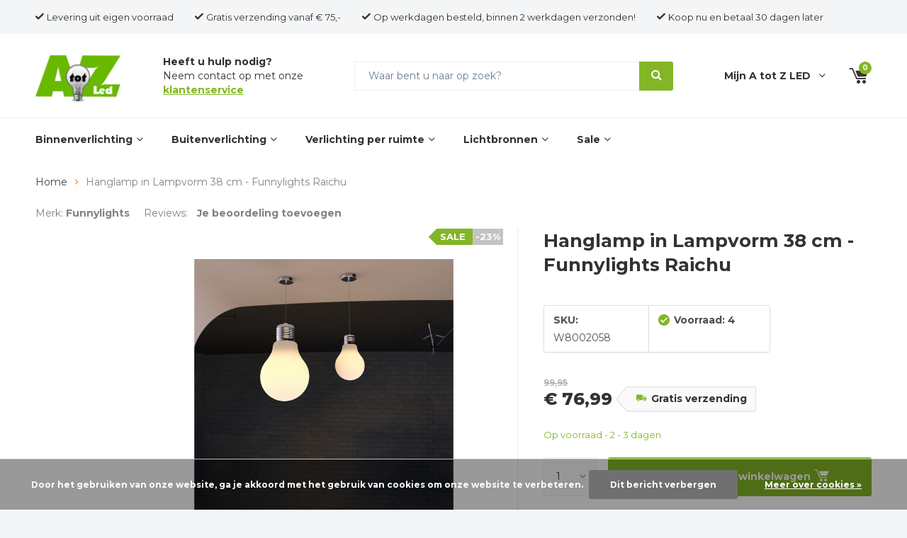

--- FILE ---
content_type: text/html;charset=utf-8
request_url: https://www.atotzled.nl/hanglamp-in-lampvorm-38-cm-funnylights-raichu.html
body_size: 10713
content:
<!doctype html>
<html lang="nl" >
	<head>
            <meta charset="utf-8"/>
<!-- [START] 'blocks/head.rain' -->
<!--

  (c) 2008-2026 Lightspeed Netherlands B.V.
  http://www.lightspeedhq.com
  Generated: 21-01-2026 @ 06:37:15

-->
<link rel="canonical" href="https://www.atotzled.nl/hanglamp-in-lampvorm-38-cm-funnylights-raichu.html"/>
<link rel="alternate" href="https://www.atotzled.nl/index.rss" type="application/rss+xml" title="Nieuwe producten"/>
<link href="https://cdn.webshopapp.com/assets/cookielaw.css?2025-02-20" rel="stylesheet" type="text/css"/>
<meta name="robots" content="noodp,noydir"/>
<meta name="google-site-verification" content="VwTy01Uqzsss-IoNI8EmWV4rWfzgNc7cDjYzxQvMm2Y"/>
<meta name="google-site-verification" content="rjsGq-McuwH1cMgLEqdJwCpTH6PhsRu0tWb8uxXeDZE"/>
<meta name="google-site-verification" content="BdntIxx-PlRqIIq0RDWMjPiDkZieCUA9r26NS_MN2A0"/>
<meta property="og:url" content="https://www.atotzled.nl/hanglamp-in-lampvorm-38-cm-funnylights-raichu.html?source=facebook"/>
<meta property="og:site_name" content="AtotZled"/>
<meta property="og:title" content="Hanglamp in Lampvorm 38 cm - Funnylights Raichu - A tot Z LED"/>
<meta property="og:description" content="Bestel Hanglamp in Lampvorm 38 cm - Funnylights Raichu bij A tot Z LED. Voor 17.00u? Morgen bezorgd. A tot Z LED: voor al uw verlichting!"/>
<meta property="og:image" content="https://cdn.webshopapp.com/shops/244248/files/271053799/funnylights-hanglamp-in-lampvorm-38-cm-funnylights.jpg"/>
<script>
(function(w,d,s,l,i){w[l]=w[l]||[];w[l].push({'gtm.start':
new Date().getTime(),event:'gtm.js'});var f=d.getElementsByTagName(s)[0],
j=d.createElement(s),dl=l!='dataLayer'?'&l='+l:'';j.async=true;j.src=
'https://www.googletagmanager.com/gtm.js?id='+i+dl;f.parentNode.insertBefore(j,f);
})(window,document,'script','dataLayer','GTM-W892KWQ3');

</script>
<!--[if lt IE 9]>
<script src="https://cdn.webshopapp.com/assets/html5shiv.js?2025-02-20"></script>
<![endif]-->
<!-- [END] 'blocks/head.rain' -->
		<meta charset="utf-8">
		<meta http-equiv="x-ua-compatible" content="ie=edge">
		<title>Hanglamp in Lampvorm 38 cm - Funnylights Raichu - A tot Z LED</title>
		<meta name="description" content="Bestel Hanglamp in Lampvorm 38 cm - Funnylights Raichu bij A tot Z LED. Voor 17.00u? Morgen bezorgd. A tot Z LED: voor al uw verlichting!">
		<meta name="keywords" content="Funnylights, Hanglamp, in, Lampvorm, 38, cm, -, Funnylights, Raichu">
		<meta name="theme-color" content="#ffffff">
		<meta name="MobileOptimized" content="320">
		<meta name="HandheldFriendly" content="true">
		<meta name="viewport" content="width=device-width, initial-scale=1, initial-scale=1, minimum-scale=1, maximum-scale=1, user-scalable=no">
		<meta name="author" content="https://www.dmws.nl/">
    
    <link rel="preload" as="style" href="https://cdn.webshopapp.com/assets/gui-2-0.css?2025-02-20">
		<link rel="preload" as="style" href="https://cdn.webshopapp.com/assets/gui-responsive-2-0.css?2025-02-20">
		<link rel="preload" as="style" href="https://fonts.googleapis.com/css?family=Montserrat:400,400i,700,700i">
		<link rel="preload" as="style" href="https://cdn.webshopapp.com/shops/244248/themes/155648/assets/screen.css?20251210142136">
		<link rel="preload" as="style" href="https://cdn.webshopapp.com/shops/244248/themes/155648/assets/custom.css?20251210142136?824">
		<link rel="preload" as="script" href="https://ajax.googleapis.com/ajax/libs/jquery/1.7.2/jquery.min.js">
		<link rel="preload" as="script" href="https://ajax.googleapis.com/ajax/libs/jqueryui/1.10.1/jquery-ui.min.js">
		<link rel="preload" as="script" href="https://cdn.webshopapp.com/assets/gui.js?2025-02-20">
		<link rel="preload" as="script" href="https://cdn.webshopapp.com/shops/244248/themes/155648/assets/scripts.js?20251210142136">
		<link rel="preload" as="script" href="https://cdn.webshopapp.com/shops/244248/themes/155648/assets/fancybox.js?20251210142136">			
		<link rel="preload" as="script" href="https://cdn.webshopapp.com/shops/244248/themes/155648/assets/custom.js?20251210142136">		
		<link rel="preload" as="script" href="https://cdn.webshopapp.com/shops/244248/themes/155648/assets/scripts.js?20251210142136">
		<link rel="preload" as="script" href="https://cdn.webshopapp.com/shops/244248/themes/155648/assets/custom.js?20251210142136">

    <link async href='//fonts.googleapis.com/css?family=Muli:400,300,500,600,700,800,900' rel='stylesheet' type='text/css'>
    <link async href='//fonts.googleapis.com/css?family=Montserrat:400,300,500,600,700,800,900' rel='stylesheet' type='text/css'>
    <link rel="stylesheet" media="screen" href="https://cdn.webshopapp.com/shops/244248/themes/155648/assets/main-minified.css?20251210142136">
		    <link rel="stylesheet" media="print" href="https://cdn.webshopapp.com/shops/244248/themes/155648/assets/print.css?20251210142136">
    <link rel="stylesheet" media="screen" href="https://cdn.webshopapp.com/shops/244248/themes/155648/assets/screen.css?20251210142136">
    <link rel="stylesheet" async href="https://cdn.webshopapp.com/shops/244248/themes/155648/assets/settings.css?20251210142136" />
		<script src="https://ajax.googleapis.com/ajax/libs/jquery/1.7.2/jquery.min.js"></script>
		<link rel="icon" type="image/x-icon" href="https://cdn.webshopapp.com/shops/244248/themes/155648/assets/favicon.ico?20251015160106">
		<link rel="apple-touch-icon" href="https://cdn.webshopapp.com/shops/244248/themes/155648/assets/favicon.ico?20251015160106">
    
    <link rel="preconnect" href="https://ajax.googleapis.com">
		<link rel="preconnect" href="//cdn.webshopapp.com/">
		<link rel="preconnect" href="//cdn.webshopapp.com/">
		<link rel="preconnect" href="https://fonts.googleapis.com">
		<link rel="preconnect" href="https://fonts.gstatic.com" crossorigin>
		<link rel="dns-prefetch" href="https://ajax.googleapis.com">
		<link rel="dns-prefetch" href="//cdn.webshopapp.com/">
		<link rel="dns-prefetch" href="//cdn.webshopapp.com/">	
		<link rel="dns-prefetch" href="https://fonts.googleapis.com">
		<link rel="dns-prefetch" href="https://fonts.gstatic.com" crossorigin>
    
		<meta property="og:title" content="Hanglamp in Lampvorm 38 cm - Funnylights Raichu - A tot Z LED">
		<meta property="og:type" content="website"> 
		<meta property="og:description" content="Bestel Hanglamp in Lampvorm 38 cm - Funnylights Raichu bij A tot Z LED. Voor 17.00u? Morgen bezorgd. A tot Z LED: voor al uw verlichting!">
		<meta property="og:site_name" content="AtotZled">
		<meta property="og:url" content="https://www.atotzled.nl/">
		<meta property="og:image" content="https://cdn.webshopapp.com/shops/244248/themes/155648/assets/banner-1.jpg?20251015160106">
    		<script type="application/ld+json">
			{
				"@context": "http://schema.org/",
				"@type": "Organization",
				"url": "https://www.atotzled.nl/",
				"name": "AtotZled",
				"legalName": "AtotZled",
				"description": "Bestel Hanglamp in Lampvorm 38 cm - Funnylights Raichu bij A tot Z LED. Voor 17.00u? Morgen bezorgd. A tot Z LED: voor al uw verlichting!",
				"logo": "https://cdn.webshopapp.com/shops/244248/themes/155648/v/2150778/assets/logo.png?20240101144718",
				"image": "https://cdn.webshopapp.com/shops/244248/themes/155648/assets/banner-1.jpg?20251015160106",
				"contactPoint": {
					"@type": "ContactPoint",
					"contactType": "Customer service",
					"telephone": "+31 (0)46 820 00 05"
				},
				"address": {
					"@type": "PostalAddress",
					"streetAddress": "",
					"addressLocality": "",
					"addressRegion": "",
					"postalCode": "",
					"addressCountry": ""
				}
			}
		</script>
	</head>
	<body>
    
        
		<div id="root">
    
              
        


<header id="top-new">
  <p id="logo-new">
    <a href="https://www.atotzled.nl/" accesskey="h">
<!--     	<img src="https://cdn.webshopapp.com/shops/244248/themes/155648/v/2150778/assets/logo.png?20240101144718" alt="AtotZled"> -->
    </a>
  </p>
  <nav id="skip">
    <ul>
      <li><a href="#nav-new" accesskey="n">Ga naar navigatie (n)</a></li>
      <li><a href="#content-new" accesskey="c">Ga naar inhoud (c)</a></li>
      <li><a href="#footer-new" accesskey="f">Ga naar footer (f)</a></li>
    </ul>
  </nav>
    <nav id="nav-new" aria-label="Navigatie">
    <ul>
                <li><a href="https://www.atotzled.nl/binnenverlichting/">Binnenverlichting </a>
                          <ul>
                <li class="img"><img src="https://cdn.webshopapp.com/assets/blank.gif?2025-02-20" alt="Binnenverlichting " width="275" height="260"></li>
                                  <li><a href="https://www.atotzled.nl/binnenverlichting/plafondlampen/">Plafondlampen</a></li>
                                  <li><a href="https://www.atotzled.nl/binnenverlichting/hanglampen/">Hanglampen</a></li>
                                  <li><a href="https://www.atotzled.nl/binnenverlichting/wandlampen/">Wandlampen</a></li>
                                  <li><a href="https://www.atotzled.nl/binnenverlichting/tafellampen/">Tafellampen </a></li>
                                  <li><a href="https://www.atotzled.nl/binnenverlichting/staande-lampen/">Staande lampen</a></li>
                                  <li><a href="https://www.atotzled.nl/binnenverlichting/led-inbouwspots/">LED inbouwspots</a></li>
                                  <li><a href="https://www.atotzled.nl/binnenverlichting/led-panelen/">LED panelen</a></li>
                                  <li><a href="https://www.atotzled.nl/binnenverlichting/led-tl-armaturen/">LED TL armaturen</a></li>
                              </ul>
                      </li>
                <li><a href="https://www.atotzled.nl/buitenverlichting/">Buitenverlichting</a>
                          <ul>
                <li class="img"><img src="https://cdn.webshopapp.com/assets/blank.gif?2025-02-20" alt="Buitenverlichting" width="275" height="260"></li>
                                  <li><a href="https://www.atotzled.nl/buitenverlichting/wandlampen/">Wandlampen</a></li>
                                  <li><a href="https://www.atotzled.nl/buitenverlichting/tafellampen/">Tafellampen</a></li>
                                  <li><a href="https://www.atotzled.nl/buitenverlichting/staande-lampen/">Staande lampen</a></li>
                                  <li><a href="https://www.atotzled.nl/buitenverlichting/oplaadbare-tuinverlichting/">Oplaadbare Tuinverlichting</a></li>
                                  <li><a href="https://www.atotzled.nl/buitenverlichting/solar-tuinverlichting/">Solar tuinverlichting</a></li>
                                  <li><a href="https://www.atotzled.nl/buitenverlichting/led-bouwlampen/">LED bouwlampen</a></li>
                              </ul>
                      </li>
                <li><a href="https://www.atotzled.nl/verlichting-per-ruimte/">Verlichting per ruimte</a>
                          <ul>
                <li class="img"><img src="https://cdn.webshopapp.com/assets/blank.gif?2025-02-20" alt="Verlichting per ruimte" width="275" height="260"></li>
                                  <li><a href="https://www.atotzled.nl/verlichting-per-ruimte/woonkamerverlichting/">Woonkamerverlichting</a></li>
                                  <li><a href="https://www.atotzled.nl/verlichting-per-ruimte/eetkamerverlichting/">Eetkamerverlichting</a></li>
                                  <li><a href="https://www.atotzled.nl/verlichting-per-ruimte/keukenverlichting/">Keukenverlichting</a></li>
                                  <li><a href="https://www.atotzled.nl/verlichting-per-ruimte/badkamerverlichting/">Badkamerverlichting</a></li>
                                  <li><a href="https://www.atotzled.nl/verlichting-per-ruimte/slaapkamerverlichting/">Slaapkamerverlichting</a></li>
                                  <li><a href="https://www.atotzled.nl/verlichting-per-ruimte/kinderkamerverlichting/">Kinderkamerverlichting</a></li>
                                  <li><a href="https://www.atotzled.nl/verlichting-per-ruimte/tienerkamerverlichting/">Tienerkamerverlichting</a></li>
                                  <li><a href="https://www.atotzled.nl/verlichting-per-ruimte/mancave-verlichting/">Mancave verlichting</a></li>
                                  <li><a href="https://www.atotzled.nl/verlichting-per-ruimte/projectverlichting/">Projectverlichting</a></li>
                                  <li><a href="https://www.atotzled.nl/verlichting-per-ruimte/tuinverlichting/">Tuinverlichting</a></li>
                                  <li><a href="https://www.atotzled.nl/verlichting-per-ruimte/veranda-verlichting/">Veranda verlichting</a></li>
                              </ul>
                      </li>
                <li><a href="https://www.atotzled.nl/lichtbronnen/">Lichtbronnen</a>
                          <ul>
                <li class="img"><img src="https://cdn.webshopapp.com/shops/244248/files/154245902/image.jpg" alt="Lichtbronnen" width="275" height="260"></li>
                                  <li><a href="https://www.atotzled.nl/lichtbronnen/led-lampen/">LED lampen</a></li>
                                  <li><a href="https://www.atotzled.nl/lichtbronnen/led-strips-led-neon-flex-micro/">LED Strips LED Neon Flex Micro</a></li>
                                  <li><a href="https://www.atotzled.nl/lichtbronnen/led-tl-buizen/">LED TL buizen</a></li>
                                  <li><a href="https://www.atotzled.nl/lichtbronnen/led-panelen/">LED panelen</a></li>
                              </ul>
                      </li>
                <li><a href="https://www.atotzled.nl/sale/">Sale</a>
                          <ul>
                <li class="img"><img src="https://cdn.webshopapp.com/assets/blank.gif?2025-02-20" alt="Sale" width="275" height="260"></li>
                                  <li><a href="https://www.atotzled.nl/sale/plafondlampen/">Plafondlampen</a></li>
                                  <li><a href="https://www.atotzled.nl/sale/hanglampen/">Hanglampen</a></li>
                                  <li><a href="https://www.atotzled.nl/sale/wandlampen/">Wandlampen</a></li>
                                  <li><a href="https://www.atotzled.nl/sale/tafellampen/">Tafellampen</a></li>
                                  <li><a href="https://www.atotzled.nl/sale/staande-lampen/">Staande lampen</a></li>
                                  <li><a href="https://www.atotzled.nl/sale/lichtbronnen/">Lichtbronnen</a></li>
                                  <li><a href="https://www.atotzled.nl/sale/led-bouwlampen/">LED Bouwlampen</a></li>
                                  <li><a href="https://www.atotzled.nl/sale/solar-tuinverlichting/">Solar tuinverlichting</a></li>
                              </ul>
                      </li>
          </ul>
    <p class="trustmark-top">
          </p>
  </nav>
    
  
  <nav id="up-new">
    <ul>
      <li>Levering uit eigen voorraad</li>
      <li>Gratis verzending vanaf € 75,-</li>
      <li>Op werkdagen besteld, binnen 2 werkdagen verzonden!</li>
   <li><p>Koop nu en betaal 30 dagen later</p></li>
    </ul>
    <ul>
          </ul>
  </nav>
  <nav id="mid-new">
    <p><span class="strong">Heeft u hulp nodig?</span>Neem contact op met onze <a href="/service">klantenservice </a></p>
        <form action="https://www.atotzled.nl/search/" method="post" id="formSearch" class="untouched">
      <p>
        <label for="q">Waar bent u naar op zoek?</label>
        <input type="search" id="q" name="q" required>
        <button type="submit" title="Zoeken">Zoeken</button>
      </p>
    </form>
        <ul>
      <li><a accesskey="9" href="https://www.atotzled.nl/account/login/">Mijn A tot Z LED</a> <em>(9)</em>
        <ul>
                <li><a href="https://www.atotzled.nl/account/" title="Registreren">Registreren</a></li>
                <li><a href="https://www.atotzled.nl/account/orders/" title="Mijn bestellingen">Mijn bestellingen</a></li>
        <li><a href="https://www.atotzled.nl/account/tickets/" title="Mijn tickets">Mijn tickets</a></li>
                <li><a href="https://www.atotzled.nl/account/wishlist/" title="Mijn verlanglijst">Mijn verlanglijst</a></li>
                      </ul>
      </li>
      <li class="cart"><a accesskey="0" href="https://www.atotzled.nl/cart/"><i class="icon-cart"></i> <span class="hidden">Winkelwagen</span> <span>0</span></a> <em>(0)</em></li>
    </ul>
  </nav>
</header>
      
                              
      <main id="content">
                                  <div itemscope itemtype="https://schema.org/Product">
  <meta itemprop="name" content="Funnylights Hanglamp in Lampvorm 38 cm - Funnylights Raichu">
  <meta itemprop="brand" content="Funnylights" />  <meta itemprop="description" content="Prachtige design hanglamp voor boven de eettafel. De hanglamp heeft een diameter van 38 cm en een hoogte van 60 cm en maakt gebruik van een E27 fitting. De lamp is geschikt voor een lichtbron met een maximaal wattage van 13 Watt. De lamp is ook verkrijgba" />  <meta itemprop="image" content="https://cdn.webshopapp.com/shops/244248/files/271053799/300x250x2/funnylights-hanglamp-in-lampvorm-38-cm-funnylights.jpg" />  
  <meta itemprop="gtin13" content="8719831516124" />  <meta itemprop="mpn" content="W8002058" />  <meta itemprop="sku" content="W8002058" />  <div itemprop="offers" itemscope itemtype="https://schema.org/Offer">
    <meta itemprop="url" content="https://www.atotzled.nl/hanglamp-in-lampvorm-38-cm-funnylights-raichu.html" />
    <meta itemprop="priceCurrency" content="EUR" />
    <meta itemprop="price" content="76.99" />
    <meta itemprop="priceValidUntil" content="2025-01-01" />
    <meta itemprop="itemCondition" itemtype="https://schema.org/OfferItemCondition" content="https://schema.org/NewCondition"/>
   	    <meta itemprop="availability" content="InStock" />
    <meta itemprop="inventoryLevel" content="4" />
          </div>
</div>

<nav class="breadcrumbs desktop-only">
  <ol>
    <li><a href="https://www.atotzled.nl/">Home</a></li>
            <li>Hanglamp in Lampvorm 38 cm - Funnylights Raichu</li>
          </ol>
</nav>

<header class="heading-product">
        <p class="link-inline tablet-only product-heading-trustmark">
          </p>
  	  <ul class="list-product-rating">
        <li class="mobile-hide">Merk: <a href="https://www.atotzled.nl/brands/funnylights/">Funnylights</a></li>
                <li><span class="mobile-hide">Reviews: </span><span class="rating-a" data-val="0" data-of="5"> (0)</span> <a class="mobile-hide" href="./" data-popup="review">Je beoordeling toevoegen</a></li>
                        
  </ul>
</header>
<div class="double d">
  <ul class="product-slider left">
        <li id="product-images-tp">
      <a  data-fancybox="imageGal" data-options="{'idleTime' : 'false'}" href="https://cdn.webshopapp.com/shops/244248/files/271053799/image.jpg">
        <img src="https://cdn.webshopapp.com/shops/244248/files/271053799/835x600x2/funnylights-hanglamp-in-lampvorm-38-cm-funnylights.jpg" alt="Hanglamp in Lampvorm 38 cm - Funnylights Raichu" width="445" height="410"> 
                                    <span class="label"><span>-23%</span> Sale</span>
                        </a>
    </li>
      </ul>
  <form action="https://www.atotzled.nl/cart/add/174004886/" id="product_configure_form" method="post" class="form-product right" data-url="https://www.atotzled.nl/cart/add/174004886/">
        	<h1>Hanglamp in Lampvorm 38 cm - Funnylights Raichu</h1>
        <p class="input-inline m10 mobile-hide">
            <input type="hidden" name="bundle_id" id="product_configure_bundle_id" value="">
          </p>
<!--         <p class="overlay-e strong"><i class="icon-check-circle"></i> 2 - 3 dagen</p>
     -->
    <ul class="list-b">
      <li><span>SKU:</span> W8002058</li>                              	<li class="strong"><i class="icon-check-circle overlay-e"></i>Voorraad: 4</li>      	      
      	      
          	    </ul>
            <p class="price-a">
      <span class="old">99,95</span>      € 
	
		76,99
						
		      <span class="shipping">Gratis verzending</span>          </p>
    <p class="voorraad">
    	      	Op voorraad - 2 - 3 dagen          </p>
        
        
    <div class="submit">
      <p>
        <span class="qty">
          <label for="product-q" class="hidden">Aantal</label>
          <select class="product-quantity-select" id="product-q" name="quantity" value="1">
                        <option id="product-q" name="quantity" value="1" selected="selected">1</option>
						            <option id="product-q" name="quantity" value="2" >2</option>
						            <option id="product-q" name="quantity" value="3" >3</option>
						            <option id="product-q" name="quantity" value="4" >4</option>
						            <option id="product-q" name="quantity" value="5" >5</option>
						            <option id="product-q" name="quantity" value="6" >6</option>
						            <option id="product-q" name="quantity" value="7" >7</option>
						            <option id="product-q" name="quantity" value="8" >8</option>
						            <option id="product-q" name="quantity" value="9" >9</option>
						            <option id="product-q" name="quantity" value="10" >10</option>
								  
            <option class="product-qty-more-option" data-toggle="toggle" value="more">Meer...</option>
				  
          </select>
        </span>
                <button type="submit"  data-popup="popup-buy" ><span class="mobile-hide">Toevoegen aan winkelwagen <i class="icon-cart"></i></span> <span class="mobile-only"><i class="icon-cart-plus"></i></span></button>
                      </p>
      <div class="modal">
        <p>Voer het aantal in en klik op <i class="icon-check"></i></p>
        <p>
          <label class="hidden">Label</label>
          <input class="product-modal-qty" type="number" min="1" name="quantity">
          <a href="javascript:;" class="btn product-modal-qty-submit"><i class="icon-check"></i> <span>Ok</span></a>
        </p>
      </div>
    </div>
    <div class="shop-payments">
      <img src="https://cdn.webshopapp.com/shops/244248/files/464774589/betaalmetodes-a-tot-z-led.png"/>
    </div>
   	<article class="module-info cs-blok prod-info">
         <h5>Daarom kiest u voor ons:</h5>
         <ul class="list-checks semi">
                    <li style="display: none" class="strong product-countdown has-countdown">Vandaag verzonden? Je hebt nog: <span class="countdown">2018/12/25</span></li>                    
                     <li> Gratis verzending vanaf €75</li>          <li>Op werkdagen besteld, binnen 2 dagen verzonden</li>					<li>14 dagen bedenktermijn!</li>          <li class="keurmerk-listItem"><img src="https://cdn.webshopapp.com/shops/244248/themes/155648/assets/thuiswinkel-waarborg.png?20251210142136"></li>
        </ul>
      	<img class="keurmerk" src="https://cdn.webshopapp.com/shops/244248/themes/155648/assets/thuiswinkel-waarborg.png?20251210142136">
    </article>
  </form>
</div>
<div class="product-info">
  <div class="d">
    <div class="left">
      <ul class="list-a mobile-hide">
        <li><a href="#section-description">Productomschrijving</a></li>        <li><a href="#section-specifications">Specificaties</a></li>        <li><a href="#section-returns"></a></li>
                <li class="desktop-hide"><a href="#section-reviews">Reviews</a></li>                      </ul>
            <h2 class="header mobile-only">Productomschrijving</h2>
      <article class="module-info product-omschrijving" id="section-description">
        <h3>Hanglamp in Lampvorm 38 cm - Funnylights Raichu</h3>        <p><p>Prachtige design hanglamp voor boven de eettafel. De hanglamp heeft een diameter van 38 cm en een hoogte van 60 cm en maakt gebruik van een E27 fitting. De lamp is geschikt voor een lichtbron met een maximaal wattage van 13 Watt. De lamp is ook verkrijgbaar met een diameter van 22 cm en een hoogte van 34 cm. Door zijn stijlvolle vormgeving en modern design een absolute toevoeging voor uw interieur.</p></p>
      </article>
      <article class="module-info cs-blok" id="section-description">
        <h5>Onze specialisten helpen u graag!</h5>
        <p>Bereikbaar op maandag t/m vrijdag van 08:00 uur tot 17:00 uur.</p>
        <ul class="list-contact">
          	<li><i class="icon-phone"></i>  Bel ons op: <a href="tel:+31 (0)46 820 00 05">+31 (0)46 820 00 05</a></li>
                    	<li><i class="icon-envelope"></i> Stuur een e-mail:  <a class="email"><span class="__cf_email__" data-cfemail="462f28202906273229323c2a232268282a">[email&#160;protected]</span></a></li>
                  </ul>
      </article>
                  <h2 class="header mobile-only">Specificaties</h2>
      <article class="module-info a specs" id="section-specifications">
        <h3>Specificaties voor: Hanglamp in Lampvorm 38 cm - Funnylights Raichu</h3>
        <ul class="list-info">
          <li>
            <span>Voorraad</span>
                        	<i class="icon-check overlay-e"></i> 
            	<span class="prodStock">
            		            			                  4
            		              </span>
                      </li>
                      <li>
              <span>Levertijd</span> 2 - 3 dagen
            </li>
                              <li><span>Artikelnummer </span> W8002058</li>
                    <li><span>EAN </span> 8719831516124</li>
                    <li><span>Merk </span> Funnylights</li>
                    <li><span>Stijl </span> Modern</li>
                    <li><span>Vorm </span> Rond</li>
                    <li><span>Kleur </span> Wit</li>
                    <li><span>Materiaal </span> Kunststof</li>
                    <li><span>Afmetingen algemeen </span> Diameter 38 cm x Hoogte 49 cm</li>
                    <li><span>Afmetingen glas </span> -</li>
                    <li><span>Afmetingen kap </span> -</li>
                    <li><span>Afmetingen montageplaat </span> Lengte 12 cm x Breedte 2 cm</li>
                    <li><span>Snoerlengte </span> -</li>
                    <li><span>Gewicht </span> 3,1 KG</li>
                    <li><span>Geïntegreerde lichtbron </span> Nee</li>
                    <li><span>Aantal lichtpunten </span> 1</li>
                    <li><span>Fitting </span> E27</li>
                    <li><span>Wattage  </span> Max. 13W</li>
                    <li><span>Voltage </span> 220 - 240V AC, 50Hz</li>
                    <li><span>Woonruimte </span> Woonkamer, Eetkamer, Hal, Kantoor</li>
                    <li><span>Plaatsing </span> Plafond</li>
                    <li><span>IP waarde </span> -</li>
                    <li><span>Dimbaar </span> Ja - Geen dimmer bijgeleverd</li>
                  </ul>
      </article>
            <article class="module-info cs-blok mobile" id="section-description">
        <h5>Onze specialisten helpen u graag!</h5>
        <p>Bereikbaar op maandag t/m vrijdag van 08:00 uur tot 17:00 uur</p>
        <ul class="list-contact">
          	<li><i class="icon-phone"></i>  Bel ons op: <a href="tel:+31 (0)46 820 00 05">+31 (0)46 820 00 05</a></li>
                    	<li><i class="icon-envelope"></i> Stuur een e-mail:  <a class="email"><span class="__cf_email__" data-cfemail="0a63646c654a6b7e657e70666f6e246466">[email&#160;protected]</span></a></li>
                  </ul>
      </article>
            <!--       <figure class="mobile-hide"><img src="http://placehold.it/800x360" alt="Placeholder" width="800" height="360"></figure> -->
    </div>
  </div>
      <article>
    <h2 class="header-tablet">Gerelateerde producten</h2>
    <ul class="list-products limit mobile-grid">
            	<li>
  <a href="https://www.atotzled.nl/hanglamp-in-lampvorm-22-cm-funnylights-arbok.html">
    <figure>
      <img src="https://cdn.webshopapp.com/shops/244248/files/271053772/265x265x2/funnylights-hanglamp-in-lampvorm-22-cm-funnylights.jpg" alt="Funnylights Hanglamp in Lampvorm 22 cm - Funnylights Arbok" width="265" height="265">
            	<figcaption class="mobile-hide">Sale</figcaption>
          </figure>
    <h3><a href="https://www.atotzled.nl/hanglamp-in-lampvorm-22-cm-funnylights-arbok.html">Hanglamp in Lampvorm 22 cm - Funnylights Arbok</a></h3>
          <figcaption class="mobile">Sale</figcaption>
        <p>
      Nu
		  
		  <span> €43,99 </span>
	
	
	
       <br> Normale prijs € 54,95     </p>
    <p class="link-btn"><a href="https://www.atotzled.nl/cart/add/174004883/">Bekijk nu</a></p>
  </a>
</li>          </ul>					
  </article>
  </div>
<div class="cs-area">
  <h3>Vragen of advies nodig?</h3>
  <p>Wij helpen u graag. Bel naar <a href="tel:+31468200005">046 820 00 05</a> op maandag t/m vrijdag van 08:00 uur t/m 17:00 uur.</p>
  <p>Een e-mail kunt u sturen naar <a href="/cdn-cgi/l/email-protection#c6afa8a0a986a7b2a9b2bcaaa3a2e8a8aa"><span class="__cf_email__" data-cfemail="61080f070e2100150e151b0d04054f0f0d">[email&#160;protected]</span></a></p>
</div>      </main>
    
  	    <form action="https://www.atotzled.nl/account/reviewPost/87975791/" method="post" class="popup-a popup-rating" data-title="review">
  <input type="hidden" name="key" value="0220e7b8c2cb323712efe53e5304fd95">
  <header>
    <p>Schrijf je eigen review voor Hanglamp in Lampvorm 38 cm - Funnylights Raichu</p>
    <h5>Schrijf uw beoordeling!</h5>
  </header>
  <ul class="input-rating">
    <li>Score:</li>
    <li><label for="gui-form-score"><input type="radio" id="gui-form-score" name="score" value="1"> <span>1/5</span></label></li>
    <li><label for="gui-form-score"><input type="radio" id="gui-form-score" name="score" value="2"> <span>2/5</span></label></li>
    <li><label for="gui-form-score"><input type="radio" id="gui-form-score" name="score" value="3"> <span>3/5</span></label></li>
    <li><label for="gui-form-score"><input type="radio" id="gui-form-score" name="score" value="4"> <span>4/5</span></label></li>
    <li><label for="gui-form-score"><input type="radio" id="gui-form-score" name="score" value="5"> <span>5/5</span></label></li>
  </ul>
  <p>
    <label for="gui-form-name">Naam</label>
    <input type="text" id="gui-form-name" name="name" value="" required>
  </p>
    <p>
    <label for="gui-form-email">E-mail<small> ( * Required )</small></label>
    <input type="text" id="gui-form-email" name="email" value="" pattern="[a-z0-9._%+-]+@[a-z0-9.-]+\.[a-z]{2,4}$" required>
  </p>
    <p>
    <label for="prg">Beoordelen</label>
    <textarea id="gui-form-review" name="review" required></textarea>
  </p>
  <p><button type="submit">Je beoordeling toevoegen</button></p>
</form>                <article id="compare" class="desktop-only">
  <header>
    <h5>Vergelijk producten <span class="remove-all-compare">Verwijder alle producten</span></h5>
  </header>
  <section class="compare-wrapper">
    <p class="max">You can compare a maximum of 3 products</p>
    <ul class="list-compare">
      
    </ul>
    <p class="link-btn desktop-hide"><a href="https://www.atotzled.nl/compare/">Start vergelijking</a></p>
  </section>
  <footer>
    <div class="desktop-only">
      <p class="link-btn"><a href="https://www.atotzled.nl/compare/">Start vergelijking</a></p>
      <p><a class="toggle toggle-compare" href="javascript:;"><span>Toon</span> <span class="hidden">Verbergen</span></a></p>
    </div>
    <p class="desktop-hide"><a href="javascript:;" class="remove">Verwijder alle producten</a></p>
  </footer>
  <a class="hide desktop-hide compare-mobile-toggle" href="javascript:;">Hide compare box</a>
</article>    <form id="formNewsletterFooter" action="https://www.atotzled.nl/account/newsletter/" method="post" class="form-newsletter">
  <input type="hidden" name="key" value="0220e7b8c2cb323712efe53e5304fd95" />
  <h3>Schrijf u in voor onze nieuwsbrief!</h3>
  <p>
    <label for="formNewsletterEmailFooter">Uw e-mailadres</label>
    <input type="text" name="email" id="formNewsletterEmailFooter" placeholder="E-mail adres"/ required>
    <button type="submit">Abonneer</button>
  </p>
  <p></p>
  <figure><img src="https://cdn.webshopapp.com/shops/244248/themes/155648/assets/newsletter.jpg?20251015160106" alt="Schrijf u in voor onze nieuwsbrief!" width="1900" height="340"></figure>
</form>
<footer id="footer-new">
  <nav>
    <div>
      <h3>A tot Z LED</h3>
      <ul>
        <ul>
                    <li>
            <a href="https://www.atotzled.nl/service/" title="Contact">Contact</a>
          </li>
                    <li>
            <a href="https://www.atotzled.nl/service/about/" title="Over ons">Over ons</a>
          </li>
                    <li>
            <a href="https://www.atotzled.nl/service/general-terms-conditions/" title="Algemene Voorwaarden">Algemene Voorwaarden</a>
          </li>
                    <li>
            <a href="https://www.atotzled.nl/service/disclaimer/" title="Disclaimer">Disclaimer</a>
          </li>
                    <li>
            <a href="https://www.atotzled.nl/service/newsletter-terms-conditions/" title="Nieuwsbrief">Nieuwsbrief</a>
          </li>
                    <li>
            <a href="https://www.atotzled.nl/service/privacy-policy/" title="Privacy policy">Privacy policy</a>
          </li>
                  </ul>
      </ul>
    </div>
    <div>
      <h3>Onze klantenservice</h3>
      <ul>
                <li>
          <a href="https://www.atotzled.nl/service/" title="Klantenservice">Klantenservice</a>
        </li>
                <li>
          <a href="https://www.atotzled.nl/service/shipping-returns/" title="Verzending &amp; bezorging">Verzending &amp; bezorging</a>
        </li>
                <li>
          <a href="https://www.atotzled.nl/service/payment-methods/" title="Bestellen &amp; betalen">Bestellen &amp; betalen</a>
        </li>
                <li>
          <a href="https://www.atotzled.nl/service/retourneren/" title="Retourneren">Retourneren</a>
        </li>
                <li>
          <a href="https://www.atotzled.nl/service/guarantee/" title="Garantie">Garantie</a>
        </li>
                <li>
          <a href="https://www.atotzled.nl/service/veelgestelde-vragen/" title="Veelgestelde vragen">Veelgestelde vragen</a>
        </li>
              </ul>
    </div>
    <div>
      <h3>Mijn account</h3>
      <ul>
                <li><a href="https://www.atotzled.nl/account/" title="Registreren">Registreren</a></li>
                <li><a href="https://www.atotzled.nl/account/orders/" title="Mijn bestellingen">Mijn bestellingen</a></li>
        <li><a href="https://www.atotzled.nl/account/tickets/" title="Mijn tickets">Mijn tickets</a></li>
                <li><a href="https://www.atotzled.nl/account/wishlist/" title="Mijn verlanglijst">Mijn verlanglijst</a></li>
                      </ul>
    </div>
    <div>
      <h3>Populaire categorieën</h3>
      <ul>
                <li>
          <a href="https://www.atotzled.nl/binnenverlichting/staande-lampen/" title="Staande lampen">Staande lampen</a>
        </li>
                <li>
          <a href="https://www.atotzled.nl/binnenverlichting/hanglampen/" title="Hanglampen">Hanglampen</a>
        </li>
                <li>
          <a href="https://www.atotzled.nl/binnenverlichting/wandlampen/" title="Wandlampen">Wandlampen</a>
        </li>
                <li>
          <a href="https://www.atotzled.nl/binnenverlichting/tafellampen/" title="Tafellampen">Tafellampen</a>
        </li>
              </ul>
    </div>
    <ul>
            <li>
        <a href="https://www.atotzled.nl/sitemap/" title="Sitemap">Sitemap</a>
      </li>
          </ul>
  </nav>
</footer>

<script data-cfasync="false" src="/cdn-cgi/scripts/5c5dd728/cloudflare-static/email-decode.min.js"></script><script>
  /* TRANSLATIONS */
  var compareUrl = 'https://www.atotzled.nl/compare/?format=json';
  var compare = false;
	    	var fillProduct = 2;
        var currencySymbol = '€';
    var noResults = 'Geen producten gevonden';
  var showAllResults = 'Bekijk alle resultaten';
  var readmore = 'Lees meer';
  var readless = 'Lees minder';
  var reviews = 'Reviews';
  var incTax = 'Incl. btw';
  var available = 'Op voorraad';
  var notAvailable = 'Niet op voorraad';
    var shopb2b = false;
      var showFulltitle = false;
    var basicUrl = 'https://www.atotzled.nl/';
  var curCollection = 'https://www.atotzled.nl/';
  var shopId = '244248';
  var moreInfo = 'Meer info';
  var noVariants = 'No variants available';
  var dayDealLink = 'https://www.atotzled.nl/hanglamp-in-lampvorm-38-cm-funnylights-raichu.html';
  var dayDealButtonText = 'Check out this product'; 
  var template = 'pages/product.rain';
  var searchUrl = "https://www.atotzled.nl/search/";
  var searchBar = '';
  var filter_url = '';
  var showMoreText = 'Show More';
  var dailyDealsTimerText = 'Je hebt nog';
  var readMoreFeature = '0';
  var emptyProduct = '<li class="empty">Voeg nog een product toe.<span>(max 3)</span></li>';
  var continueText = 'Doorgaan';
  var continueGuestText = 'Ga verder als gast';
  var youSaveText = 'You Save';
  var youHaveGotText = 'Je hebt nog';
  var daysText = 'Dag';
  var hoursText = 'Uur';
  var minsText = 'Min';
  var secText = 'Sec';
</script> 

<!--COUNTDOWN PRODUCTPAGE-->
<script>
  var page = 'product';
  var showDays = [
]
	var orderBefore = '';  
	var showFrom = ''; 
</script>
<!--END COUNTDOWN PRODUCTPAGE-->               
    <!-- [START] 'blocks/body.rain' -->
<script>
(function () {
  var s = document.createElement('script');
  s.type = 'text/javascript';
  s.async = true;
  s.src = 'https://www.atotzled.nl/services/stats/pageview.js?product=87975791&hash=d8ae';
  ( document.getElementsByTagName('head')[0] || document.getElementsByTagName('body')[0] ).appendChild(s);
})();
</script>
  
<!-- Global site tag (gtag.js) - Google Analytics -->
<script async src="https://www.googletagmanager.com/gtag/js?id=G-0T4YTM6LVY"></script>
<script>
    window.dataLayer = window.dataLayer || [];
    function gtag(){dataLayer.push(arguments);}

        gtag('consent', 'default', {"ad_storage":"granted","ad_user_data":"granted","ad_personalization":"granted","analytics_storage":"granted"});
    
    gtag('js', new Date());
    gtag('config', 'G-0T4YTM6LVY', {
        'currency': 'EUR',
                'country': 'NL'
    });

        gtag('event', 'view_item', {"items":[{"item_id":"W8002058","item_name":"Hanglamp in Lampvorm 38 cm - Funnylights Raichu","currency":"EUR","item_brand":"Funnylights","item_variant":"Standaard","price":76.99,"quantity":1,"item_category":"Binnenverlichting ","item_category2":"Hanglampen","item_category3":"Woonkamerverlichting","item_category4":"Mancave verlichting","item_category5":"Verlichting per ruimte","item_category6":"Sale","item_category7":"Hanglampen"}],"currency":"EUR","value":76.99});
    </script>
  <script>
    !function(f,b,e,v,n,t,s)
    {if(f.fbq)return;n=f.fbq=function(){n.callMethod?
        n.callMethod.apply(n,arguments):n.queue.push(arguments)};
        if(!f._fbq)f._fbq=n;n.push=n;n.loaded=!0;n.version='2.0';
        n.queue=[];t=b.createElement(e);t.async=!0;
        t.src=v;s=b.getElementsByTagName(e)[0];
        s.parentNode.insertBefore(t,s)}(window, document,'script',
        'https://connect.facebook.net/en_US/fbevents.js');
    $(document).ready(function (){
        fbq('init', '850635146331003');
                fbq('track', 'ViewContent', {"content_ids":["174004886"],"content_name":"Funnylights Hanglamp in Lampvorm 38 cm - Funnylights Raichu","currency":"EUR","value":"76.99","content_type":"product","source":false});
                fbq('track', 'PageView', []);
            });
</script>
<noscript>
    <img height="1" width="1" style="display:none" src="https://www.facebook.com/tr?id=850635146331003&ev=PageView&noscript=1"
    /></noscript>
  <!-- Google Tag Manager (noscript) -->
<noscript><iframe src="https://www.googletagmanager.com/ns.html?id=GTM-W892KWQ3"
height="0" width="0" style="display:none;visibility:hidden"></iframe></noscript>
<!-- End Google Tag Manager (noscript) -->

<script id="Cookiebot" src="https://consent.cookiebot.com/uc.js" data-cbid="271d9a90-70b7-4914-afb7-cb96611eb715" data-blockingmode="auto" type="text/javascript"></script>
<script>
// VIEWSION.net APPLoader
var d=document;var s=d.createElement('script');s.async=true;s.type="text/javascript";s.src="https://seoshop.viewsion.net/apps/js/c/14ec21/apploader.js";d.body.appendChild(s);
</script>
<script>
// VIEWSION.net APPLoader
var d=document;var s=d.createElement('script');s.async=true;s.type="text/javascript";s.src="https://app.viewsion.net/apps/js/c/14ec21/apploader.js";d.body.appendChild(s);
</script>
<script>
(function () {
  var s = document.createElement('script');
  s.type = 'text/javascript';
  s.async = true;
  s.src = 'https://app.sendy.nl/embed/api.js';
  ( document.getElementsByTagName('head')[0] || document.getElementsByTagName('body')[0] ).appendChild(s);
})();
</script>
<script>
(function () {
  var s = document.createElement('script');
  s.type = 'text/javascript';
  s.async = true;
  s.src = 'https://app.sendy.nl/embed/lightspeed/connection/d66a8c02-4254-43f1-8733-20c50e4799b7/script.js';
  ( document.getElementsByTagName('head')[0] || document.getElementsByTagName('body')[0] ).appendChild(s);
})();
</script>
<script>
/*<!--klantenvertellen begin-->*/
                              (function(){
                                  var klantenvertellenData = {"inject_rewiews_position":"body","widgetHtml":"<div class=\"kiyoh-shop-snippets\"><a class=\"kiyoh-close\" href=\"#\">&times;<\/a><iframe frameborder=\"0\" allowtransparency=\"false\" src=\"https:\/\/www.kiyoh.com\/retrieve-widget.html?button=true&lang=nl&tenantId=98&locationId=1054540\" width=\"90\" height=\"150\"><\/iframe><\/div>    <style>\n        .kiyoh-shop-snippets {\n            display: inline-block;\n            position:fixed;\n            z-index:99;\n            bottom:0;\n            right:0;\n        }\n        .kiyoh-shop-snippets iframe{\n            margin:0;\n        }\n        .kiyoh-shop-snippets .kiyoh-close{\n            position: absolute;\n            top: 0;\n            right: 0;\n            overflow: hidden;\n            content: '&times;';\n            font-size: 20px;\n            border: 1px solid #999;\n            \/* border-radius: 50%; *\/\n            width: 20px;\n            height: 20px;\n            line-height: 20px;\n            text-align: center;\n            background: #fff;\n            color:#999;\n        }\n    <\/style>"};
                                  function getCookie(name) {
                                    let matches = document.cookie.match(new RegExp(
                                      "(?:^|; )" + name.replace(/([\.$?*|{}\(\)\[\]\\/\+^])/g, '\$1') + "=([^;]*)"
                                    ));
                                    return matches ? decodeURIComponent(matches[1]) : undefined;
                                  }
                                  if (!getCookie('kiyohwidgetclose')){
                                      let div = document.createElement('div');
                                      div.innerHTML = klantenvertellenData.widgetHtml;
                                      if(klantenvertellenData.inject_rewiews_position=='body'){
                                          document.body.append(div);
                                      } else {
                                          var target = document.querySelector(klantenvertellenData.inject_rewiews_position);
var widget = document.querySelector(".kiyoh-shop-snippets');
if(!!widget){
return;
}
                                          if (!!target){
                                              div.style='display:inline';
                                              target.append(div);
                                          } else {
                                             // document.body.append(div);
                                          }
                                      }
                                      var closeButton = document.querySelector(".kiyoh-shop-snippets .kiyoh-close");
                                      if (!!closeButton){
                                          closeButton.addEventListener('click',function(){
                                              document.cookie = "kiyohwidgetclose=true; max-age=3600";
                                              var widget = document.querySelector(".kiyoh-shop-snippets");
                                              widget.remove();
                                          });
                                      }
                                  }
                              })();
/*<!--klantenvertellen end-->*/
</script>
  <div class="wsa-cookielaw">
      Door het gebruiken van onze website, ga je akkoord met het gebruik van cookies om onze website te verbeteren.
    <a href="https://www.atotzled.nl/cookielaw/optIn/" class="wsa-cookielaw-button wsa-cookielaw-button-green" rel="nofollow" title="Dit bericht verbergen">Dit bericht verbergen</a>
    <a href="https://www.atotzled.nl/service/privacy-policy/" class="wsa-cookielaw-link" rel="nofollow" title="Meer over cookies">Meer over cookies &raquo;</a>
  </div>
<!-- [END] 'blocks/body.rain' -->
        
  	</div>
    
		<link rel="stylesheet" href="https://cdn.webshopapp.com/shops/244248/themes/155648/assets/custom.css?20251210142136?185">
    <script defer src="https://cdn.webshopapp.com/shops/244248/themes/155648/assets/blazy.js?20251210142136"></script>
    <script async src="https://cdn.webshopapp.com/shops/244248/themes/155648/assets/cookie.js?20251210142136"></script>
    <script defer src="https://cdn.webshopapp.com/shops/244248/themes/155648/assets/scripts.js?20251210142136"></script>
		{<script defer src="https://cdn.webshopapp.com/shops/244248/themes/155648/assets/custom.js?20251210142136"></script>
    <script defer src="https://cdn.webshopapp.com/shops/244248/themes/155648/assets/global.js?20251210142136"></script> 
<!--     <script defer src="https://cdn.webshopapp.com/shops/244248/themes/155648/assets/custom-minified.js?20251210142136"></script> -->
        <script defer src="https://cdn.webshopapp.com/shops/244248/themes/155648/assets/fancybox.js?20251210142136"></script>
		<script defer src="https://cdn.webshopapp.com/shops/244248/themes/155648/assets/dmws-gui.js?20251210142136"></script>
    <script defer src="https://cdn.webshopapp.com/shops/244248/themes/155648/assets/custom-az.js?20251210142136"></script>
    <script defer src="https://cdn.webshopapp.com/shops/244248/themes/155648/assets/scripts-az.js?20251210142136"></script>
    <script defer src="https://cdn.webshopapp.com/shops/244248/themes/155648/assets/quicklook.js?20251210142136"></script>        
    <script type="text/javascript">
  /* <![CDATA[ */
  var google_conversion_id = AW-11412672331;
  var google_custom_params = window.google_tag_params;
  var google_remarketing_only = true;
  /* ]]> */
</script>
<script type="text/javascript" src="//www.googleadservices.com/pagead/conversion.js"></script>
<noscript>
  <div style="display:inline;">
  <img height="1" width="1" style="border-style:none;" alt="" src="//googleads.g.doubleclick.net/pagead/viewthroughconversion/AW-11412672331/?guid=ON&script=0"/>
  </div>
</noscript>    
	</body>
</html>

--- FILE ---
content_type: text/css; charset=UTF-8
request_url: https://cdn.webshopapp.com/shops/244248/themes/155648/assets/custom.css?20251210142136?824
body_size: 3302
content:
/* 20251015160106 - v2 */
.gui,
.gui-block-linklist li a {
  color: #333333;
}

.gui-page-title,
.gui a.gui-bold,
.gui-block-subtitle,
.gui-table thead tr th,
.gui ul.gui-products li .gui-products-title a,
.gui-form label,
.gui-block-title.gui-dark strong,
.gui-block-title.gui-dark strong a,
.gui-content-subtitle {
  color: #333333;
}

.gui-block-inner strong {
  color: #848484;
}

.gui a {
  color: #0a8de9;
}

.gui-input.gui-focus,
.gui-text.gui-focus,
.gui-select.gui-focus {
  border-color: #0a8de9;
  box-shadow: 0 0 2px #0a8de9;
}

.gui-select.gui-focus .gui-handle {
  border-color: #0a8de9;
}

.gui-block,
.gui-block-title,
.gui-buttons.gui-border,
.gui-block-inner,
.gui-image {
  border-color: #8d8d8d;
}

.gui-block-title {
  color: #333333;
  background-color: #ffffff;
}

.gui-content-title {
  color: #333333;
}

.gui-form .gui-field .gui-description span {
  color: #333333;
}

.gui-block-inner {
  background-color: #f4f4f4;
}

.gui-block-option {
  border-color: #ededed;
  background-color: #f9f9f9;
}

.gui-block-option-block {
  border-color: #ededed;
}

.gui-block-title strong {
  color: #333333;
}

.gui-line,
.gui-cart-sum .gui-line {
  background-color: #cbcbcb;
}

.gui ul.gui-products li {
  border-color: #dcdcdc;
}

.gui-block-subcontent,
.gui-content-subtitle {
  border-color: #dcdcdc;
}

.gui-faq,
.gui-login,
.gui-password,
.gui-register,
.gui-review,
.gui-sitemap,
.gui-block-linklist li,
.gui-table {
  border-color: #dcdcdc;
}

.gui-block-content .gui-table {
  border-color: #ededed;
}

.gui-table thead tr th {
  border-color: #cbcbcb;
  background-color: #f9f9f9;
}

.gui-table tbody tr td {
  border-color: #ededed;
}

.gui a.gui-button-large,
.gui a.gui-button-small {
  border-color: #8d8d8d;
  color: #000000;
  background-color: #ffffff;
}

.gui a.gui-button-large.gui-button-action,
.gui a.gui-button-small.gui-button-action {
  border-color: #8d8d8d;
  color: #000000;
  background-color: #ffffff;
}

.gui a.gui-button-large:active,
.gui a.gui-button-small:active {
  background-color: #cccccc;
  border-color: #707070;
}

.gui a.gui-button-large.gui-button-action:active,
.gui a.gui-button-small.gui-button-action:active {
  background-color: #cccccc;
  border-color: #707070;
}

.gui-input,
.gui-text,
.gui-select,
.gui-number {
  border-color: #8d8d8d;
  background-color: #ffffff;
}

.gui-select .gui-handle,
.gui-number .gui-handle {
  border-color: #8d8d8d;
}

.gui-number .gui-handle a {
  background-color: #ffffff;
}

.gui-input input,
.gui-number input,
.gui-text textarea,
.gui-select .gui-value {
  color: #000000;
}

.gui-progressbar {
  background-color: #82b626;
}

/* custom */
/* Bug fixes door DMWS op 14-01-2019 */

.gui-checkout-one-step .gui-block-option .gui-field .gui-price{
  font-size: 14px;
  color: #858585;
  line-height: 1.325;
}

.form-product .btn:hover{
	background: #82B626;
  border-color: #82B626;
}

.list-checks li{
	color: #403d3d;
  font-weight: 500;
  font-size: 13px!important;
}

ul.list-collection p span {
  color: #E96D00;
  font-weight: 700;
  font-size: 1.7142857143em;
  line-height: 1px;
}

.wrapper-reviews h3 .rating-a{
	display: inline-block;
}

.wrapper-reviews .rating-a .rating{
	display: inline-block;
  width: unset;
}

.wrapper-reviews .rating-a .score{
	margin-left: 5px;
}

#logo-new a img{
	margin-top: 20px;
}

.owl-carousel figcaption.mobile{
  position: relative;
  color: #fff;
  font-weight: 800;
  width: fit-content;
  font-size: 14px;
  margin: 7.5px 0;
  display: none;
}

.breadcrumbs a{
  color: #36454f;
  font-size: 14px;
  font-weight: 400;
  text-decoration: none;
}

.list-products.collection-page .usp { width: 100%; margin: 0; padding: 0; color: #000; font-weight: 700; border-bottom: 1px solid #f3f3f3; margin-left: -1px; }
.list-products.collection-page .usp.bottom { width: 100%; margin: 0; padding: 0; color: #000; font-weight: 700; border-bottom: none; margin-left: -1px; }
.list-products.collection-page .usp:before { border: none; }
.list-products.collection-page .usp ul { list-style: none; margin: 20px 0 20px 0; padding: 35px 48px 32px 56px; background: #fafafa; }
.list-products.collection-page .usp.bottom ul { list-style: none; margin: 20px 0 0px 0; padding: 35px 48px 32px 56px; background: #fafafa; }
.list-products.collection-page .usp ul li { font-size: 14px; width: auto; padding: 0; }
.list-products.collection-page .usp ul li:before { content: "\e907"; display: inline-block; overflow: visible; visibility: visible; position: relative; left: 0; top: 1px; margin: 0 8px 0 0; box-shadow: none; border-radius: 0; border: 0; background: none; color: #82b626; font-family: i; font-weight: 400; font-size: 16px; line-height: 1px; text-indent: 0; opacity: 1; }
.list-products.collection-page .usp ul li span { color: #E96D00; }
.list-products li.usp:hover:before{ box-shadow: none; top: unset;}

.list-collection .extra .amount button.cart-form-submit{
	margin: 10px 0;
  min-width: 100%;
}

aside.to-fixed{
	z-index: 0!important;
  position: unset!important;
}

.list-products figcaption.mobile{
  display: none!important;
}

#mobile-new{
	z-index: 999999;
}

.gui-account .gui-table tr > *:first-child{
	padding-left: 20px!important;
}

.box-inner .box-inset header p{
	padding-right: 30px;
}

.product-info .module-info.product-omschrijving{
	width: 70%;
  display: inline-block;
  background: none;
  vertical-align: top;
  font-family: Montserrat, Arial, Helvetica, sans-serif!important;
}

.product-info .module-info.product-omschrijving, .product-info .module-info.specs{
	padding: 0 26px 0 0;
}

.product-info .module-info.product-omschrijving p, .product-info .module-info.product-omschrijving span{
  font-family: Montserrat, Arial, Helvetica, sans-serif!important;
  font-size: 14px!important;
}

.product-info .module-info.cs-blok{
	width: 29.5%;
  display: inline-block;
  vertical-align: top;
}

.product-info .module-info.cs-blok h5, .module-info.cs-blok h5{
	font-size: 17px;
  color: #000;
}

.module-info.cs-blok.prod-info h5{
	margin-bottom: 15px;
}

.module-info.cs-blok.prod-info .keurmerk{
	position: absolute;
  width: 100px;
  height: auto;
  top: 30px;
  right: 30px;
}

.module-info.cs-blok.prod-info li.keurmerk-listItem{
  display: none;
}

.module-info.cs-blok.prod-info li.keurmerk-listItem img{
  width: 80px;
  display: none;
}


.product-info .module-info .list-contact{
	margin: 20px 0 10px;
}

.product-info .module-info .list-contact a{
	color: #E96D00;
}

.product-info .module-info.cs-blok.mobile{
	display: none;
}

.product-info .module-info.cs-blok i{
  background: #fff;
}

.product-info .module-info.cs-blok{
  background: #fafafa;
  border: 1px solid #e0e0e0;
  border-radius: 5px;
}

.overlay-dmws{
	color: #333333;
}

.collection-information p{
	margin: 0px;
}

.form-sort{
  padding: 10px 0;
  position: relative;
  display: flex;
  justify-content: space-between;
}

.form-sort .first{
	line-height: 37px;
}

.form-sort .third *{
	float: right;
}

.form-sort p{
	float: unset;
  width: 33.3333%;
}

.form-sort .module-filters{
  position: absolute;
  left: 0;
  bottom: -55px;
}

.list-usp-new .icon-check{
  font-size: 15px;
  top: 1px;
  margin: 0 6px 0;
}

li footer .prod-delete{
  margin: 0 14px;
  line-height: 50px;
  font-weight: 500;
}

.cs-area {
    position: relative;
    text-align: center;
    padding: 20px 0;
    background: #E96D00;
    margin: 30px 0 -70px 0;
    width: 100vw;
    margin-left: calc(50% - 50vw);
}

.cs-area:before{
  display: block;
  position: absolute;
  width: 3000em;
  height: 100%;
  top: 0;
  content: '';
  z-index: -2;
  left: -1240px;
  right: 1240px;
  background: #E96D00;
}

.cs-area *{
	color: #fff!important;
}

.cs-area p{
	margin: 10px 0;
}

.product-slider{
	padding-right: 20px;
  border-right: 1px solid #eaeaea;
}

.product-slider li img{
	width: 100%!important;
}

.form-product p + .price-a{
	color: #E96D00;
}

.product-info .list-a li a{
	color: #E96D00;
}

.form-product h1{
	font-size: 26px;
}

.actLikeH2{
	font-size: 24px;
}

.voorraad{
	font-size: 13px;
}

.form-sort .second select{
  width: 100px;
}

.form-sort .third select{
  width: 170px;
}

.module-combine .list-collection li:before{
	visibility: hidden!important;
}

.prodStock{
	color: #82b626!important;
  margin-left: 10px;
  font-size: 13px;
}

.prodStock.noStock{
	color: #E60A0A!important;
}

.begin i{
	font-size: 9px;
}

.begin .prodStock{
	margin-left: 0px;
}
	
input:focus{
	outline: none!important;
}
.featured-a {
      position: absolute;
    left: 0;
    top: 0;
    width: 100%;
    height: 100%;
}
#home-tabs-link {
  position: absolute;
  left: 18px;
  top: 0;
  padding: 0;
  background: transparent;
  width: 88px;
  height: 88px;
  cursor:pointer;
}
#home-tabs-link:before,
#home-tabs-link:after {
	display:none !important
}

.form-product p.voorraad{
	color: #82b626;
}

.price-a.mobile-only{
	color: #E96D00;
}

.product-slider .owl-carousel .owl-dots{
	display: none;
}

@media(max-width:1000px) {
  #home-tabs-link {
  	display:none;
  }
}
.cols-a article p span {
  font-family: Montserrat, Arial, Helvetica, sans-serif !important;
  font-size:14px !important;
}

.gui-checkout .gui-progressbar{
	display: none;
}

.gui-checkout .gui-block-review .gui-text textarea.gui-form-comment{
	height: 124px!important;
  min-height: 124px!important;
}

@media (max-width: 1460px){
	.product-info .module-info.product-omschrijving, .product-info .module-info.specs{
    padding: 26px 0 14px;
  }
}

@media (max-width: 1400px){
  .form-sort .first{
    width: 30%;
  }
  .form-sort .second, .form-sort .third{
    width: 35%;
  }
  .list-products li{
    width: 33.33%;
  }
  .list-products.collection-page .usp ul{
  	display: block;
  }
  .list-products.collection-page .usp ul li{
  	width: 100%;
  }
  .price-per-piece{
  	display: none!important;
  }
  .unitprice{
  	display: block;
  }
  .price-per-piece{
    margin: 0 10px!important;
  }
}

@media (max-width: 1200px){
  .form-sort .first{
    width: unset;
  }
  .form-sort .second, .form-sort .third{
    width: unset;
  }
  .list-products li{
    width: 50%;
  }
  .module-info.cs-blok.prod-info .keurmerk{
    display: none;
  }
  .module-info.cs-blok.prod-info li.keurmerk-listItem img{
    width: 80px;
    display: block;
  }
  .module-info.cs-blok.prod-info li.keurmerk-listItem{
    display: block;
  }
}

@media (max-width: 1000px){
  .form-sort{
  	margin: 5px 0;
  }
  .form-sort h2{
  	margin: 5px 0;
  }
  .form-sort .first, .form-sort .second, .form-sort .third{
    display: none;
  }
  #nav-new ul ul, #mid-new ul ul{
  	min-height: 210px;
  }
  .list-products figcaption.mobile{
    display: block!important;
    top: -2px;
    bottom: unset;
    left: 0;
    color: #fff;
    font-weight: 800;
  }
  .list-collection .link-btn a{
  	min-width: 100%;
  }
  #logo-new a img{
    margin-top: 15px;
  }
  .product-info .right{
  	margin-top: 0!important;
  }
  .owl-carousel figcaption.mobile-hide{
    display: none;
  }
  .list-collection h1, .list-collection h2, .list-collection h3, .list-collection h4, .list-collection h5, .list-collection h6, .list-compare h1, .list-compare h2, .list-compare h3, .list-compare h4, .list-compare h5, .list-compare h6 {
    min-height: 45px;
  }
  .owl-carousel figcaption.mobile{
    display: block;
  }
  #product_configure_form .price-a.mobile-only{
    width: 100%;
    font-size: 19px;
  }
  .product-info .module-info.product-omschrijving{
    width: 100%;
    display: block;
  }

  .product-info .module-info.cs-blok{
    width: 100%;
    display: none;
  }
  .product-info .module-info.cs-blok.mobile{
    width: 100%;
    display: block;
    margin: 30px 0;
    padding: 20px;
    background: #fafafa;
    border: 1px solid #e0e0e0;
    border-radius: 5px;
  }
  .product-info .module-info.cs-blok.mobile li{
    width: 49.5%;
    display: inline-block;
     margin: 0;
  }
}

@media (max-width: 760px){
  .price-total{
    float: right;
    margin: 11px 0 0 0!important;
  }
  .list-products p span{
  	font-size: 18px;
  }
  .form-sort{
  	margin: 0px!important;
  }
  .form-product h1{
    font-size: 22px;
  }
  .product-slider{
    padding-right: 0px;
    border-right: none;
  }
  .list-products p{
  	min-height: 50px;
  }
  .list-products p.link-btn{
  	min-height: unset;
  }
  .product-slider .owl-carousel .owl-dots{
    display: block;
    margin-top: 25px;
    text-align: center;
  }
  .product-slider .owl-dots button{
  	display: inline-block;
    float: none;
  }
}

@media (max-width: 460px){
 	.list-products p{
  	min-height: 75px;
  }
}

@media (max-width: 430px){
  .product-info .module-info.cs-blok.mobile li{
    width: 100%;
    display: block;
    margin: 20px 0;
  }
  .form-product .submit > p button{
  	min-width: 124px!important;
  }
}

.list-cart-main footer p{
	display: inline-block;
  vertical-align: middle;
  margin: 0 10px;
}

.list-cart-main footer p:last-child{
  margin: 0;
}

.list-cart-main footer .price-total{
  font-size: 20px;
  font-weight: 800;
}

.list-cart-main footer{
	padding: 3px 0 0 0;
}

.unitprice{
	display: none;
}

.price-per-piece{
	margin-right: 30px!important;
}

@media (min-width: 1000px){
	.form-product h1{
    margin-bottom: 30px;
  }
}

.fancybox-is-open .fancybox-navigation {
	display:block;
}
@media only screen and (max-width: 47.5em) {
  #mid-new form {
      -webkit-transform: translateX(-100%);
      transform: translateX(-100%);
  }
}

/* Trustmark fix by DMWS on 15.04.2019 */

.trustmark-top{
	position: absolute;
  right: 0;
  top: 15px;
}

/* Youcke LightspeedHQ - 16 Sep 2019 - Removal Block Bottom Collection Pages - START */
article .module-block.img {
    display: none;
}
/* Youcke LightspeedHQ - 16 Sep-2019 - END */


/* Athbi Webcarepacks BV. - 4 Feb 2024 - Style optimazation product page payments - START */
  .form-product .submit {
    margin: 0 0 20px;
}

div#description {
    font-size: 14px;
    overflow: hidden;
    width: 100%;
    display: block;
    padding-top: 25px !important;
}

  .shop-payments {
    width: 200px;
    display: block;
    height: 30px;
    position: relative;
}
      
.shop-payments {
    width: 224px;
    display: block;
    height: 32px;
    position: relative;
    margin: 0 auto 2% 37%;
}
    
@media only screen and (max-width: 47.5em) {
    	.shop-payments {
          margin: 0 auto 2% 0%;
      }
}
/* Athbi Webcarepacks BV. - 4 Feb 2024 - END */



--- FILE ---
content_type: text/javascript;charset=utf-8
request_url: https://www.atotzled.nl/services/stats/pageview.js?product=87975791&hash=d8ae
body_size: -413
content:
// SEOshop 21-01-2026 06:37:17

--- FILE ---
content_type: application/javascript
request_url: https://prism.app-us1.com/?a=92966534&u=https%3A%2F%2Fwww.atotzled.nl%2Fhanglamp-in-lampvorm-38-cm-funnylights-raichu.html
body_size: 123
content:
window.visitorGlobalObject=window.visitorGlobalObject||window.prismGlobalObject;window.visitorGlobalObject.setVisitorId('def2b1de-4632-40e6-923a-1a7b25d98e07', '92966534');window.visitorGlobalObject.setWhitelistedServices('tracking', '92966534');